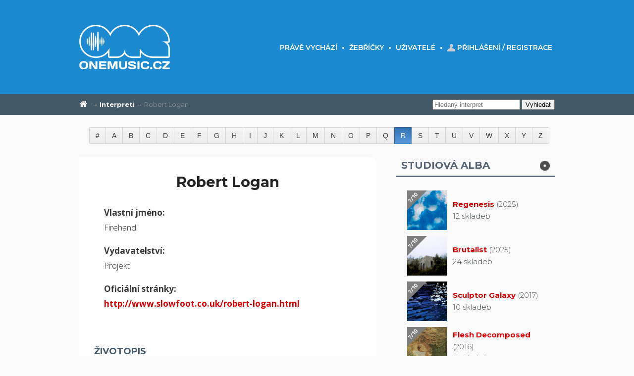

--- FILE ---
content_type: text/html; charset=utf-8
request_url: https://www.onemusic.cz/interpret/429956
body_size: 4602
content:
<!DOCTYPE html>
<html>
<head>

    <meta http-equiv="content-type" content="text/html; charset=UTF-8">
    <meta charset="UTF-8">
    <meta name="author" content="www.NUCKS.cz">

        <meta name="robots" content="index, follow">
    <meta name="description" content="Informace o Robert Logan, životopis (biografie) a vydaná alba (diskografie).">
    <meta name="keywords" content="Robert Logan, biografie, diskografie">
    <link rel="canonical" href="https://www.onemusic.cz/interpret/429956">


    <title>    Robert Logan - životopis, diskografie | ONEmusic.cz
</title>

    <link rel="stylesheet" type="text/css" href="/css/lily/set1.css">
    <link rel="stylesheet" type="text/css" href="https://maxcdn.bootstrapcdn.com/font-awesome/4.4.0/css/font-awesome.min.css">
    <link rel="stylesheet" type="text/css" href="/css/style.css">
    <link rel="stylesheet" type="text/css" href="/css/gh-buttons.css">
    <link rel="stylesheet" type="text/css" href="/vendor/jqueryUI/jquery-ui.min.css">
    <link rel="stylesheet" type="text/css" href="/vendor/tagit/css/jquery.tagit.css">
    <link rel="stylesheet" type="text/css" href='https://fonts.googleapis.com/css?family=Open+Sans:300,300italic,400,600,700&amp;subset=latin-ext'>
	<link rel="stylesheet" type="text/css" href="https://fonts.googleapis.com/css?family=Montserrat:300,400,600,700&amp;subset=latin-ext">
	<link rel="stylesheet" type="text/css" href="https://fonts.googleapis.com/css?family=Raleway:700,800,900">


        <link rel="stylesheet" type="text/css" href="/css/translations.css">
    <link rel="stylesheet" type="text/css" href="/css/image-rotate.css">

    <link rel="icon" type="image/png" href="/graphics/fav-blue.png">

    <script type="text/javascript" src="/js/netteForms.js"></script>
    <script type="text/javascript" src="/vendor/jquery.js"></script>
    <script type="text/javascript" src="/vendor/jquery.tablesorter.min.js"></script>
    <script type="text/javascript" src="/vendor/jqueryUI/jquery-ui.min.js"></script>
    <script type="text/javascript" src="/vendor/tagit/js/tag-it.min.js"></script>
    <script type="text/javascript" src="/vendor/tinymce/tinymce.min.js"></script>
    <script type="text/javascript" src="/js/main.js"></script>

    <!-- mediaelement player -->
    <script src="https://cdn.jsdelivr.net/mediaelement/3.1.2/mediaelement-and-player.min.js"></script>
    <script src="https://cdn.jsdelivr.net/mediaelement/3.1.2/lang/cs.js"></script>
    <link rel="stylesheet" href="https://cdn.jsdelivr.net/mediaelement/3.1.2/mediaelementplayer.min.css">

    <!-- fancyBox -->
    <link rel="stylesheet" type="text/css" href="/vendor/fancybox/source/jquery.fancybox.css?v=2.1.5">
    <script type="text/javascript" src="/vendor/fancybox/source/jquery.fancybox.pack.js?v=2.1.5"></script>
    <script type="text/javascript" src="/vendor/fancybox/source/fancybox-onemusic.js"></script>

	<!-- Google Tag Manager -->

	<!-- Google Tag Manager -->
	<script>
		(function(w,d,s,l,i){w[l]=w[l]||[];w[l].push({'gtm.start':
		new Date().getTime(),event:'gtm.js'});var f=d.getElementsByTagName(s)[0],
		j=d.createElement(s),dl=l!='dataLayer'?'&l='+l:'';j.async=true;j.src=
		'https://www.googletagmanager.com/gtm.js?id='+i+dl;f.parentNode.insertBefore(j,f);
		})(window,document,'script','dataLayer','GTM-5NZNQMF');
	</script>


</head>

<body>

<!-- Google Tag Manager (noscript) -->
<noscript><iframe src="https://www.googletagmanager.com/ns.html?id=GTM-5NZNQMF" height="0" width="0" style="display:none;visibility:hidden"></iframe></noscript>
<!-- End Google Tag Manager (noscript) -->

    <header>

        <div id="header-top">
            <a href="/"><img class="logo" src="/graphics/logo-white.png"
                title="Komplexní databáze pro všechny hudební nadšence" alt="Logo ONEmusic.cz"></a>

            <nav class="menu">
                <a title="Přehled vydávaných alb pro aktuální týden" href="/web/prave-vychazi">Právě vychází</a> &bull;
                <!--<a n:href=":Common:Homepage:preklady" title="Přeložené písně s českými titulky ve videu">Překlady</a> &bull;-->
                <a title="Žebříčky popularity interpretů, alb a uživatelů" href="/web/zebricky">Žebříčky</a> &bull;
                <a title="Seznam registrovaných uživatelů" href="/web/uzivatele">Uživatelé</a> &bull;
                    <a class="logout" title="Přihlásit se nebo zaregistrovat" href="/prihlaseni">Přihlášení / registrace</a>
            </nav>
        </div>


        <div id="header-bottom">
            <nav class="breadcrumb">
                <form action="/interpret/429956" method="post" id="search">
                    <input type="text" name="search" placeholder="Hledaný interpret" id="frm-searchForm-search" data-nette-rules='[{"op":":range","msg":"Hledaný interpret musí mít mezi 3 a  znaky","arg":3}]'>
                    <input type="submit" name="_submit" value="Vyhledat">
                <input type="hidden" name="do" value="searchForm-submit"><!--[if IE]><input type=IEbug disabled style="display:none"><![endif]-->
</form>


                <a title="Úvod" href="/"><i class="fa fa-home" style="color:#fff"></i></a>

                        &rarr; <a href="/web/interpreti">Interpreti</a> &rarr; Robert Logan

            </nav>
        </div>

    </header>

    <div id="wrapper">

        <ul class="button-group abc">
            <li><a class="button big" href="/web/default/%23">#</a></li>
                <li><a class="button big" href="/web/default/A">A</a></li>
                <li><a class="button big" href="/web/default/B">B</a></li>
                <li><a class="button big" href="/web/default/C">C</a></li>
                <li><a class="button big" href="/web/default/D">D</a></li>
                <li><a class="button big" href="/web/default/E">E</a></li>
                <li><a class="button big" href="/web/default/F">F</a></li>
                <li><a class="button big" href="/web/default/G">G</a></li>
                <li><a class="button big" href="/web/default/H">H</a></li>
                <li><a class="button big" href="/web/default/I">I</a></li>
                <li><a class="button big" href="/web/default/J">J</a></li>
                <li><a class="button big" href="/web/default/K">K</a></li>
                <li><a class="button big" href="/web/default/L">L</a></li>
                <li><a class="button big" href="/web/default/M">M</a></li>
                <li><a class="button big" href="/web/default/N">N</a></li>
                <li><a class="button big" href="/web/default/O">O</a></li>
                <li><a class="button big" href="/web/default/P">P</a></li>
                <li><a class="button big" href="/web/default/Q">Q</a></li>
                <li><a class="button big active" href="/web/default/R">R</a></li>
                <li><a class="button big" href="/web/default/S">S</a></li>
                <li><a class="button big" href="/web/default/T">T</a></li>
                <li><a class="button big" href="/web/default/U">U</a></li>
                <li><a class="button big" href="/web/default/V">V</a></li>
                <li><a class="button big" href="/web/default/W">W</a></li>
                <li><a class="button big" href="/web/default/X">X</a></li>
                <li><a class="button big" href="/web/default/Y">Y</a></li>
                <li><a class="button big" href="/web/default/Z">Z</a></li>
        </ul>


        <section id="content">

        <div class="artist">
            <h1>Robert Logan</h1>



                        <p><strong>Vlastní jméno:</strong><br>Firehand</p>




                    <p>
                        <strong>Vydavatelství:</strong><br>
                            Projekt<br>
                    </p>



                <p>
                        
                        <strong>Oficiální stránky:</strong><br><a href="http://www.slowfoot.co.uk/robert-logan.html" title="Robert Logan - oficiální stránky" target="_blank">http://www.slowfoot.co.uk/robert-logan.html</a>
                </p>

                <div style="clear: both;"></div>




            <h2>Životopis</h2>
                    <p><em>Interpret Robert Logan zde ještě nemá svůj životopis. Můžete se přihlásit nebo zaregistrovat a doplnit jej.
                    Za vloženou biografii získáte pět bodů do svého profilu a zároveň pomůžete rozšířit tuto databázi.</em></p>

            <br>


                <br>
                <div>
                    <h2>Singly</h2>
                            <h3>2024</h3><p>
Envoid
                                                </p><h3>2023</h3><p>
                        Hackers
                    </p>
                </div>
        </div>

    <script type="text/javascript">
        $('#custom-biography-switch').click(function() {
            $('#custom-biography').show(200);
            $('#custom-biography-switch').hide();
        });
        $('#custom-photos-switch').click(function() {
            $('#custom-photos').show(200);
            $('#custom-photos-switch').hide();
        });
        $('#custom-info-switch').click(function() {
            $('#custom-info').show(200);
            $('#custom-info-switch').hide();
        });
        $(document).ready(function() {
            $("#artist-transladed-videos-table").tablesorter();
        });
    </script>

		<script type="application/ld+json">
        {
          "@context": "https://schema.org",
          "@type": "BreadcrumbList",
          "itemListElement": [{
            "@type": "ListItem",
            "position": 1,
            "item": {
              "@id": "https://www.onemusic.cz",
              "name": "Úvod"
            }
          },{
            "@type": "ListItem",
            "position": 2,
            "item": {
              "@id": "https://www.onemusic.cz/web/interpreti",
              "name": "Interpreti"
            }
          }]
        }
    </script>

        </section>

        <aside id="sidebar">
            
<div class="dalsi-alba">
		<h2><img src="/cd.png" height="20" style="position:relative;top:7px;float: right;">Studiová alba</h2>


		<table>

			<tbody>

					<tr>
						<td>
							<a href="/album/1410071">
								<div class="triangle-grey"
									title="Žádná hodnocení">
									<p>?/10</p>
								</div>
									<a href="/album/1410071"><img src="/files/artist/7d/02/1410071-front-250.jpg"></a>
							</a>
						</td>
						<td>
							<a href="/album/1410071">Regenesis</a> (2025)<br>12 skladeb
						</td>
					</tr>


					<tr>
						<td>
							<a href="/album/1394945">
								<div class="triangle-grey"
									title="Žádná hodnocení">
									<p>?/10</p>
								</div>
									<a href="/album/1394945"><img src="/files/artist/7d/01/1394945-front-250.jpg"></a>
							</a>
						</td>
						<td>
							<a href="/album/1394945">Brutalist</a> (2025)<br>24 skladeb
						</td>
					</tr>


					<tr>
						<td>
							<a href="/album/951234">
								<div class="triangle-grey"
									title="Žádná hodnocení">
									<p>?/10</p>
								</div>
									<a href="/album/951234"><img src="/files/artist/7d/97/951234-front-250.jpg"></a>
							</a>
						</td>
						<td>
							<a href="/album/951234">Sculptor Galaxy</a> (2017)<br>10 skladeb
						</td>
					</tr>


					<tr>
						<td>
							<a href="/album/1394944">
								<div class="triangle-grey"
									title="Žádná hodnocení">
									<p>?/10</p>
								</div>
									<a href="/album/1394944"><img src="/files/artist/7d/e9/1394944-front-250.jpg"></a>
							</a>
						</td>
						<td>
							<a href="/album/1394944">Flesh Decomposed</a> (2016)<br>8 skladeb
						</td>
					</tr>


					<tr>
						<td>
							<a href="/album/603721">
								<div class="triangle-grey"
									title="Žádná hodnocení">
									<p>?/10</p>
								</div>
									<a href="/album/603721"><img src="/files/artist/7d/11/603721-front-250.jpg"></a>
							</a>
						</td>
						<td>
							<a href="/album/603721">Biosonic</a> (2016)<br>9 skladeb
						</td>
					</tr>


					<tr>
						<td>
							<a href="/album/603720">
								<div class="triangle-grey"
									title="Žádná hodnocení">
									<p>?/10</p>
								</div>
									<a href="/album/603720"><img src="/files/artist/7d/44/603720-front-250.jpg"></a>
							</a>
						</td>
						<td>
							<a href="/album/603720">Second Nature</a> (2016)<br>4 skladeb
						</td>
					</tr>


					<tr>
						<td>
							<a href="/album/646723">
								<div class="triangle-grey"
									title="Žádná hodnocení">
									<p>?/10</p>
								</div>
									<a href="/album/646723"><img src="/files/artist/7d/8d/646723-front-250.jpg"></a>
							</a>
						</td>
						<td>
							<a href="/album/646723">Flesh</a> (2015)<br>14 skladeb
						</td>
					</tr>


					<tr>
						<td>
							<a href="/album/95573">
								<div class="triangle-grey"
									title="Žádná hodnocení">
									<p>?/10</p>
								</div>
									<a href="/album/95573"><img src="/files/artist/7d/f0/95573-front-250.jpg"></a>
							</a>
						</td>
						<td>
							<a href="/album/95573">Inscape</a> (2009)<br>12 skladeb
						</td>
					</tr>


					<tr>
						<td>
							<a href="/album/95572">
								<div class="triangle-grey"
									title="Žádná hodnocení">
									<p>?/10</p>
								</div>
									<a href="/album/95572"><img src="/files/artist/7d/7b/95572-front-250.jpg"></a>
							</a>
						</td>
						<td>
							<a href="/album/95572">Cognessence</a> (2007)<br>10 skladeb
						</td>
					</tr>


			</tbody>

		</table>



</div>

<div class="oblibene">
	<h2 title="Počet fanoušků: 0">
		<img
			src="/star.png" height="20"
			style="position:relative;top:7px;float: right;">
		Fanklub interpreta
	</h2>
	<p>
			- žádní fanoušci -
	</p>

</div>


        </aside>

    </div>

    <div style="clear: both;"></div>

    <footer>

        <section id="footer-big">
            <div>
                <h4>O webu</h4>
                <p><a href="/web/informace">Informace</a><br>
                <a href="/web/statistiky">Statistiky</a><br>
                <a href="/web/kontakt">Kontakt</a><br>
                <a href="/web/spoluprace">Spolupráce</a></p>
            </div>

                <div>
                    <h4>Statistiky</h4>
                    <p>Interpreti: 279 364<br>
                    Alba: 815 548<br>
                    Uživatelé: 121<br>
                    Hodnocení: 1 053<br>
                    Komentáře: 91</p>
                </div>

            <div>
                <h4>Facebook</h4>
                <iframe
                    src="https://www.facebook.com/plugins/likebox.php?href=https%3A%2F%2Fwww.facebook.com%2FONEmusic.cz&amp;width=225&amp;height=210&amp;colorscheme=dark&amp;show_faces=true&amp;header=false&amp;stream=false&amp;show_border=false&amp;appId=565805250106166"
                    style="border:none; overflow:hidden; width:230px; height:210px;">
                </iframe>
            </div>
        </section>

        <section id="footer-small">
            <div>&copy;
            <script language="JavaScript" type="text/javascript">
            <!--
            document.write('<img src="https://toplist.cz/dot.asp?id=1701297&http='+escape(document.referrer)+'&t='+escape(document.title)+
            '" width="1" height="1" border=0 alt="TOPlist" />');
            //-->
            </script>2015 - 2025
            <noscript><img src="https://toplist.cz/dot.asp?id=1701297" border="0" alt="TOPlist" width="1" height="1"></noscript>
             <a href="http://www.onemusic.cz"><strong>ONEmusic.cz</strong></a><br>Databáze pro hudební nadšence</div>
        </section>

    </footer>


    <script type="text/javascript" src="/js/ajax.js"></script>
    <script type="text/javascript">
        $(document).ready(function() {
            $.datepicker.regional['cs'] = {
                closeText: 'Zavřít',
                prevText: 'Předchozí',
                nextText: 'Další',
                currentText: 'Nyní',
                monthNames: ['Leden','Únor','Březen','Duben','Květen','Červen', 'Červenec','Srpen','Září','Říjen','Listopad','Prosinec'],
                monthNamesShort: ['Le','Ún','Bř','Du','Kv','Čn', 'Čc','Sr','Zá','Ří','Li','Pr'],
                dayNames: ['Neděle','Pondělí','Úterý','Středa','Čtvrtek','Pátek','Sobota'],
                dayNamesShort: ['Ne','Po','Út','St','Čt','Pá','So',],
                dayNamesMin: ['Ne','Po','Út','St','Čt','Pá','So'],
                weekHeader: 'Sm',
                dateFormat: 'dd.mm.yy',
                firstDay: 1,
                isRTL: false,
                showMonthAfterYear: false,
                yearSuffix: ''
            };
            $.datepicker.setDefaults($.datepicker.regional['cs']);
            var current_year = (new Date()).getFullYear();
            $(".datepicker").datepicker({ changeYear: true, yearRange: '1920:' + current_year});
        });

        $(window).load(function () {
            $.nette.init();
        });

    </script>

    <script type="text/javascript" src="/js/fb_artist_photos.js"></script>
</body>
</html>


--- FILE ---
content_type: text/css
request_url: https://www.onemusic.cz/css/style.css
body_size: 66615
content:
/* TAGS */
body {
background-color: #ECF0F1;
font-family: Montserrat;
font-weight: 300;
    font-size: 15px;
    line-height: 1.6;
color: #4C5357;
margin: 0;
padding: 0;
background-color: #F9F9F9;
}

a {
color: #D60105;
text-decoration: none;
font-weight: 700;
transition: all 0.3s ease 0s;
}

a:hover {
text-decoration: underline;
}

strong {
font-weight: 700;
}

p, .block-paragraph {
font-family: 'Open Sans', sans-serif;
font-size: 17px;
font-weight: 200;
}

/* webkit, opera, IE9 */
::selection { background:#3B8DBD; }
/* mozilla firefox */
::-moz-selection { background:#3B8DBD; color: #fff;}
/* END TAGS */


/* HEADER */
header {
padding: 40px 0 0 0;
background-color: #1B8AD0;
}

header div#header-top {
width: 960px;
margin: 0 auto;
padding-bottom: 30px;
}

header div#header-bottom {
clear: both;
margin: 120px auto 0 auto;
font-size: 13px;
background-color: #435A6B;
padding: 5px 0;
}


header div .logo {
float: left;
margin-top: 10px;
}
/* END HEADER */




/* NAVIGATION - MENU & BREADCRUMB */
nav.menu {
	font-family: Montserrat, Helvetica, Arial, sans-serif;
float: right;
margin-top: 45px;
color: #fff;
font-weight: 700;
font-size: 14px;
}

nav.menu a {
font-weight: 600;
position: relative;
color: #fff;
text-decoration: none;
margin: 0 5px;
text-transform: uppercase;
}

nav.menu a:before {
content: "";
position: absolute;
width: 100%;
height: 2px;
bottom: 0;
left: 0;
background-color: #fff;
visibility: hidden;
-webkit-transform: scaleX(0);
transform: scaleX(0);
-webkit-transition: all 0.3s ease-in-out 0s;
transition: all 0.3s ease-in-out 0s;
}

nav.menu a:hover:before {
visibility: visible;
-webkit-transform: scaleX(1);
transform: scaleX(1);
}

nav.menu a.logout {
background: url('[data-uri]') left center no-repeat;
padding-left: 20px;
}

nav.menu a.login {
background: url('[data-uri]') left center no-repeat;
padding-left: 20px;
}


nav.breadcrumb {
width: 960px;
line-height: 32px;
color: #9b9b9b;
margin: 0px auto;
}

nav.breadcrumb img {
position: relative;
top: 3px;
}

nav.breadcrumb a, nav.breadcrumb a:hover {
color: #fff;
}
/* END NAVIGATION - MENU & BREADCRUMB */




section#content {
background-color: #fff;
    min-width: 600px;
    float: left;
    border-radius: 0 10px 0 10px;
    padding-bottom: 60px;
    - box-shadow : 0 5px 5px rgba(0, 0, 0, 0.15);
}


.justify p {text-align: justify}

.list ul {margin: 25px}
.list a {font-weight: 400}
.list table {margin: 20px 30px;font-size: 14px;width:90%;border-collapse:collapse;}
.list table tr:hover {background-color: #ECF0F1}
.list table tr td {border-bottom: 1px solid #C2CCD9; padding: 10px;}

ul.user-list {margin: 25px 25px 0 25px;}
.user-list a {font-weight: 400}
table.user-list {margin: 20px 30px;font-size: 14px;width:90%;border-collapse:collapse;}
table.user-list tr:hover {background-color: #ECF0F1}
table.user-list  tr td {border-bottom: 1px solid #C2CCD9; padding: 5px 10px;}
table.user-list  tr th {background-color: #C2CCD9;text-align:left; padding: 5px 10px;font-size:15px;font-weight:600; }


.artist table, .release table {margin: 20px 30px;font-size: 14px;width:90%;border-collapse:collapse;}
.artist table a, .release table a {font-weight: 400}
.artist table.tracklist, .release table.tracklist {margin: 20px 30px;font-size: 14px;width:90%;border-collapse:collapse;}
.artist table tr:hover, .release table tr:hover {background-color: #ECF0F1}
.artist table tr td, .release table tr td {border-bottom: 1px solid #C2CCD9; padding: 5px 10px;}
.track-id {width: 20px;text-align:center;}
.track-lenght {width: 20px;text-align:right;}
.track-favorite {width: 20px;}
.track-favorite img {position:relative;top: 3px;}

.single-year {width: 20px;text-align:center;}



.comment {
padding-right: 100px;
}

.rate {
 display: block;
 width: 160px;
 font-size: 11px;
}

div.rate {
 height:16px;
 width: 80px;
}

.star00 {background: url('[data-uri]') right center no-repeat}
.star01 {background: url('[data-uri]') right center no-repeat}
.star02 {background: url('[data-uri]') right center no-repeat}
.star03 {background: url('[data-uri]') right center no-repeat}
.star04 {background: url('[data-uri]') right center no-repeat}
.star05 {background: url('[data-uri]') right center no-repeat}
.star06 {background: url('[data-uri]') right center no-repeat}
.star07 {background: url('[data-uri]') right center no-repeat}
.star08 {background: url('[data-uri]') right center no-repeat}
.star09 {background: url('[data-uri]') right center no-repeat}
.star010 {background: url('[data-uri]') right center no-repeat}

.star00-small {background: url('../graphics/stars-small/00.png') right center no-repeat}
.star01-small {background: url('../graphics/stars-small/01.png') right center no-repeat}
.star02-small {background: url('../graphics/stars-small/02.png') right center no-repeat}
.star03-small {background: url('../graphics/stars-small/03.png') right center no-repeat}
.star04-small {background: url('../graphics/stars-small/04.png') right center no-repeat}
.star05-small {background: url('../graphics/stars-small/05.png') right center no-repeat}
.star06-small {background: url('../graphics/stars-small/06.png') right center no-repeat}
.star07-small {background: url('../graphics/stars-small/07.png') right center no-repeat}
.star08-small {background: url('../graphics/stars-small/08.png') right center no-repeat}
.star09-small {background: url('../graphics/stars-small/09.png') right center no-repeat}
.star010-small {background: url('../graphics/stars-small/10.png') right center no-repeat}


.hodnoceni-all, .komentare-all{
font-style: italic; text-align: center; display:block;
}






#wrapper {
width: 960px;
margin: 15px auto;
}

section#content .page,
section#content .artist,
section#content .release,
section#content .song {
width: 600px;
padding: 0 0 10px 0;
margin: 0 0 40px 0;
border-radius: 0 10px 0 10px;
}

section#content .page h1,
section#content .artist h1,
section#content .release h1,
section#content .song h1,
section#content .user h1 {
    font-size: 29px !important;
	line-height: 1.4 !important;
    color: #222;
    font-weight: 700 !important;
    border-bottom: none !important;
    padding: 0 30px 10px 30px !important;
    text-align: center !important;
    transition: all 0.3s ease 0s;
	text-shadow: 1px 1px 2px rgba(150, 150, 150, 0.2);
	text-transform: none;
	margin: 30px 0 0 0;
}

section#content .page div.info {
    margin: 30px auto 10px auto;
    text-align: center;
    color: #666;
    font-size: 13px;
	font-weight: 500;
}

section#content .page div.info a {
    color: #5D5D5D;
	font-weight: 700;
}

section#content .page div.divider {
    width: 8%;
    border-bottom: 2px solid black;
    margin: 5px auto 10px auto;
}

section#content .page p.perex {
font-weight: 700;
font-size: 17px;
line-height: 1.7;

}

section#content .page p a:hover,
section#content .artist p a:hover,
section#content .release p a:hover,
section#content .song p a:hover {
background-color: #EDEDEB;
}

section#content .page a,
section#content .artist a,
section#content .release a,
section#content .song a,
section#content .user a {
text-decoration: none;
}

section#content .page h2,
section#content .artist h2,
section#content .release h2,
section#content .song h2 {
font-size: 18px;
color: #435A6B;
text-transform: uppercase;
border-bottom: 1px solid #C2CCD9;
padding: 50px 30px 0 30px;
margin: 0;
font-weight: 700;
}

section#content .release h2 form {
text-transform: none;
position:relative;
top: -2px;
}

section#content .artist h2 a, section#content .artist h2 a:hover {
color: #435A6B;
text-decoration: none;
}

section#content .page h3,
section#content .artist h3,
section#content .release h3,
section#content .song h3 {
font-size: 17px;
padding: 25px 30px 0 30px;
margin: 0;
font-weight: 700;
}

section#content .page p,
section#content .page .block-paragraph,
section#content .artist p,
section#content .release p,
section#content .song p{
color: #3a3a3a;
line-height: 1.8;
padding: 0px 50px;
text-align: justify;
font-size: 17px;
font-weight: 300;
}

section#content .artist .photo {
float:right;
width: 200px;
padding: 0 0 20px 20px;
margin: 20px 20px 0px 10px;
}

section#content .release .cover {
float:right;
width: 200px;
padding: 0 0 20px 20px;
margin: 20px 20px 0px 10px;
}


section#content .user {
width: 960px;
background-color: white;
}


section#content .user .rating {
background: url('/graphics/user/rating.png') left center no-repeat;
padding-left: 25px;
}

section#content .user .fav-artist {
background: url('/graphics/user/fav-artist.png') left center no-repeat;
padding-left: 25px;
}

section#content .user .fav-album {
background: url('/graphics/user/fav-album.png') left center no-repeat;
padding-left: 25px;
}

section#content .user .fav-user {
background: url('/graphics/user/fav-user.png') left center no-repeat;
padding-left: 25px;
}

section#content .user .pm {
background: url('/graphics/user/pm.png') left center no-repeat;
padding-left: 25px;
}

section#content .user .logout {
background: url('/graphics/user/logout.png') left center no-repeat;
padding-left: 25px;
}

section#content .user a{
font-weight: 400;
}

section#content .user .right{
margin: 0 20px 0 210px;
text-align: justify;
}



ul.abc {
margin: 10px 0 20px 20px;
padding: 0;
}

ul.abc li a {
padding: 8px 12px;
}


aside#sidebar {
width: 320px;
float: right;
margin: 0;
}

aside#sidebar .hodnoceni, aside#sidebar .hodnoceni-uzivatelu, aside#sidebar .dalsi-alba, aside#sidebar .oblibene  {
padding: 0 0 10px 0;
margin: 0 0 40px 0;
}

aside#sidebar .hodnoceni  {
padding: 0;
}




aside#sidebar .hodnoceni p, aside#sidebar .hodnoceni-uzivatelu p, aside#sidebar .dalsi-alba p, aside#sidebar .oblibene p {
padding: 0 20px;
}

aside#sidebar .oblibene p, aside#sidebar .dalsi-alba p {
text-align: center;

}

aside#sidebar .hodnoceni-uzivatelu table {
width: 250px;
margin: 10px auto 10px auto;
}

aside#sidebar .dalsi-alba h2 {
background: url('[data-uri]') 14px center no-repeat #333;
margin: 0;
}

aside#sidebar .dalsi-alba table {
margin:20px;
}
aside#sidebar .dalsi-alba table td {padding: 5px 0;}
aside#sidebar .dalsi-alba table td img {
width: 80px;float: left;padding-right: 10px;
}



aside#sidebar .dalsi-alba h2, aside#sidebar .oblibene h2, aside#sidebar .hodnoceni h2 {
    padding: 0 10px 5px 10px;
    color: #566473;
    text-shadow: none;
    font-weight: 700;
    background: none;
    text-transform: uppercase;
    border-bottom: 3px solid #566473;
    font-size: 20px;
}



footer {
background-color: #202A3A;
padding-top: 18px;
clear: both;
line-height: 1.8;
font-weight: 500;
}

footer a {
color: #fff;
text-decoration: none;
font-weight: 600;
}

footer a:hover{
color: #1B8AD0;
text-decoration: none;
}

footer section#footer-big {
color: #fff;
width: 960px;
margin: 0 auto;
}

footer section#footer-big div {
width: 200px;
float: left;
padding: 0 50px 40px 50px;
}

footer section#footer-big div h4 {
    font-family: 'Raleway', sans-serif;
padding: 3px 17px;
font-size: 19px;
border-left: 2px solid #1B8AD0;
border-right: 2px solid #1B8AD0;
font-weight: 800;
text-transform: uppercase;
text-align: center;
}

footer section#footer-big div p {
font-size: 15px;
text-align: center;
}

footer section#footer-small {
background-color: #222;
color: #fff;
padding: 30px 0;
clear: both;

}

footer section#footer-small div {
font-size: 14px;
width: 960px;
margin: 0 auto;
background: url('[data-uri]') right center no-repeat;
}









/* CSS Document */

#search {

float: right;

}

.ratingbox-green, .ratingbox-orange, .ratingbox-red, .ratingbox-grey {
  width: 100px;
  height: 110px;
  position: relative;
  border-radius: 3px;
  float:right;
  margin: 10px 20px 0 0;
  text-align: center;
  line-height: 90px;
  font-weight: bold;
  font-size: 50px;
  color: white;
}

.ratingbox-green {
background: url('[data-uri]') center top no-repeat;
}

.ratingbox-orange {
background: url('[data-uri]') center top no-repeat;
}

.ratingbox-red {
background: url('[data-uri]') center top no-repeat;
}

.ratingbox-grey {
background: url('[data-uri]') center top no-repeat;
}



.triangle-green, .triangle-red, .triangle-orange, .triangle-grey {
width: 0;
height: 0;
border-style: solid;
position: absolute;
border-width: 40px 40px 0 0;
padding: 0;
}

.triangle-green {border-color: #4CA454 transparent transparent transparent}
.triangle-red {border-color: #B22131 transparent transparent transparent}
.triangle-orange {border-color: #FF5F13 transparent transparent transparent}
.triangle-grey {border-color: #7E7E7E transparent transparent transparent}

.triangle-green p, .triangle-red p, .triangle-orange p, .triangle-grey p {
top: -38px;
left: -16px;
position: relative;
color: #fff;
font-size: 11px;
font-weight: bold;
-webkit-transform: rotate(313deg);
-moz-transform: rotate(313deg);
-o-transform: rotate(313deg);
writing-mode: lr-tb;
}








.form {
margin: 30px;
background-color: #F9F9F9;
border: 1px solid #ccc;
}

.form p {
text-indent: 0px;
}

.form input {
margin: 0px;
padding: 4px;
border: 2px solid #d7d7d7;
width: 200px;
}

.form textarea {
margin: 0px;
padding: 4px;
width: 100%;
height: 150px;
border: 2px solid #d7d7d7;
overflow: auto;
font-family: "Verdana", sans-serif;
font-size: 13px;
line-height: 1.4;
}



.contact {background: url('http://www.troneko.cz/images/kontakty/kontaktni-formular.png') no-repeat right top #F9F9F9;}


.right {
    width: 620px;
    float: right;
    margin: 0 20px 0 20px !important;
}





.idea {
margin: 30px;
padding: 5px 5px 5px 15px;
font-size: 13px;
font-style: italic;
background-color: #F4F8FA;
border-left: 3px solid #1B8AD0;
}


.warning, .error {
margin: 30px;
padding: 5px 5px 5px 15px;
font-size: 13px;
font-style: italic;
background-color: #FDF7F7;
border-left: 3px solid #D9534F;
}

.success {
margin: 30px;
padding: 5px 5px 5px 15px;
font-size: 13px;
font-style: italic;
background-color: #DFF0D8;
border-left: 3px solid #56763D;
}



.modalDiv {
    position: absolute;
    left: 50%;
    top: 100px;
    width: 800px;
    height: 600px;
    margin-left: -400px;
    display: none;
    background-color: white;
    border: 1px solid grey;
    box-shadow: 0 0 4px 1px black;
    border-radius: 10px;
    padding: 40px;
}

.modalDiv button{
    position: absolute;
    bottom: 20px;
    right: 20px;
}

@font-face {
  font-family: 'Montserrat';
  font-style: normal;
  font-weight: 400;
  src: local('Montserrat-Regular'), url(http://fonts.gstatic.com/s/montserrat/v6/zhcz-_WihjSQC0oHJ9TCYPk_vArhqVIZ0nv9q090hN8.woff2) format('woff2'), url(http://fonts.gstatic.com/s/montserrat/v6/zhcz-_WihjSQC0oHJ9TCYBsxEYwM7FgeyaSgU71cLG0.woff) format('woff');
}

@font-face {
  font-family: 'monlight';
  font-style: light;
  font-weight: 200;
  font-weight: 200;
  src: url("../Montserrat-Hairline.otf") format("opentype");
}

.side-new {
background-color: #fff;
border: 1px solid #F2F2F2;
}

.side-new h3 {
text-align: center;
margin: 0; padding: 0;
font-size: 12px;
}

.side h2{
margin: 0 0 0 0;
font-family: monlight;
text-transform: uppercase;
font-size: 22px;
color: #333;
position: relative;
left: -40px;
border-bottom: 2px solid #D1D1D1;
}

.side h2 span{
padding: 0 0 4px 15px;
color: #1B8AD0;
border-bottom: 2px solid #1B8AD0;
}



.fb-login {
display: block;
background: url('/img/web/prihlaseni/facebook.png') left center no-repeat #3D5998;
width: 220px;
margin: 50px auto 10px auto;
padding: 12px 0 0 60px;
height: 38px;
color: #fff;
}

.paginator a, .paginator div, .paginator input{
    display: block;
    float: left;
    margin: 10px;
}






.social-slide-facebook,
.social-slide-twitter,
.social-slide-instagram,
.social-slide-youtube,
.social-slide-wikipedia {
    height: 48px;
    width: 48px;
    margin: 10px;
    float: left;
    -webkit-transition: all ease 0.3s;
    -moz-transition: all ease 0.3s;
    -o-transition: all ease 0.3s;
    -ms-transition: all ease 0.3s;
    transition: all ease 0.3s;
}
.social-slide-facebook:hover,
.social-slide-twitter:hover,
.social-slide-instagram:hover,
.social-slide-youtube:hover,
.social-slide-wikipedia:hover {
    background-position: 0px -48px;
}
.social-slide-facebook {    background-image: url('../img/interpret/social-facebook.png');}
.social-slide-twitter {background-image: url('../img/interpret/social-twitter.png');}
.social-slide-instagram {background-image: url('../img/interpret/social-instagram.png');}
.social-slide-youtube {background-image: url('../img/interpret/social-youtube.png');}
.social-slide-wikipedia {background-image: url('../img/interpret/social-wikipedia.png');}



.spoluprace {font-size:11px; background-color: #ECF0F1;margin: 30px;padding:12px 20px 10px 20px; text-align: center;}

.leftmenu {
    float: left;
    margin-left: 20px;
    font-size: 14px;
    width: 260px;
    border-bottom: 1px solid #E1E8ED;
}
.leftmenu a {
    border-top: 1px solid #E1E8ED;
    border-left: 1px solid #E1E8ED;
    border-right: 1px solid #E1E8ED;
	background-color: #FBFBFB;
    color: #666;
    display: block;
    padding: 8px 0 8px 12px;
}

.leftmenu a:hover {
background-color: #fff;
}

.leftmenu .active, .leftmenu .active i, .leftmenu .active:hover {
color: #fff;
background-color: #0084B4;
}

.leftmenu a i {
color: #888;
padding-right: 10px;
}

i.fa {
color: #999;
padding-right: 6px;
font-size: 17px;
}





.user-content {
width: 620px;
float: right;
margin: 0 20px 0 20px !important;
}

.user-content p {
    font-size: 15px;
    padding: 20px 20px 45px 0;
    margin:0;
	line-height: 1.8;
	text-align: justify;
}

.user-content .heading {
font-size: 18px;
color: #435A6B;
text-transform: uppercase;
border-bottom: 1px solid #C2CCD9;
padding: 30px 20px 0 20px;
margin: 0 0 20px 0;
font-weight: 700;
}

.user-content .heading i {
padding-right: 15px;
}





.blue-table {
    width: 100%;
    border-collapse: collapse;
	font-size: 14px;
   background: #EFEFEF;
}

.blue-table th {
text-align: center;
background-color: #5D789A;
cursor: pointer;
color: #fff;
padding: 6px 0;
font-size: 15px;
}

.blue-table th.headerSortDown, .blue-table th.headerSortUp {
background-color: #999;
}

.blue-table tr:nth-child(odd) {
   background: #fff;
}

.blue-table td {
padding: 4px 15px;
}

.blue-table .fans,
.blue-table .date
 {
text-align: center;
}

.blue-table .fans span {
background-color: #777777;
color: #fff;
padding: 0 8px;
    border-radius: 10px;
}



#artist-fb-photos {
margin: 20px 30px 0 30px;
}

.facebook-aritst-photo {
    width: 130px;
    height: 130px;
    margin: 2px;
    float: left;
    overflow: hidden;
    position: relative;
}

.facebook-aritst-photo a img {
    width: 130px;
    height: 130px;
    position: absolute;
    left: 50%;
    top: 50%;
    height: 100%;
    width: auto;
    transform: translate(-50%,-50%);
}

.facebook-aritst-photo a img.portrait {
    width: 100%;
    height: auto;
}

@font-face {
    font-family: 'icons_social';
    src: url('../fonts/icons_social.eot');
    src: url('../fonts/icons_social.eot#iefix') format('embedded-opentype'),
        url('../fonts/icons_social.woff') format('woff'),
        url('../fonts/icons_social.ttf') format('truetype'),
        url('../fonts/icons_social.svg#icons_social') format('svg');
    font-weight: normal;
    font-style: normal;
}

.social-btn {
    border-radius: 3px;
    font-family: Arial,Helvetica,Geneva,sans-serif;
    color: #ffffff;
    font-size: 14px;
    padding: 0 12px 0 14px;
    text-decoration: none;
    margin-left: 16px;
    height: 38px;
    float: left;
    display: block;
    line-height: 38px;
    text-decoration: none;
    vertical-align: middle;
    white-space: nowrap;
    box-shadow: 0 2px 0 rgba(221, 74, 56, 0.29), 0 1px 0 rgba(255, 255, 255, 0.17) inset;
}

.social-btn span:first-child {
    position: relative;
    top: 3px;
    left: -5px;
}

.social-btn:hover {
    text-decoration: none;
}

.social-btn.fb {
    background-color: #2D609B;
}

.social-btn.fb:hover {
    background-color: #5780AF !important;
}

.social-btn.tw {
    background-color: #00C3F3;
}

.social-btn.tw:hover {
    background-color: #33CFF5 !important;
}

.social-btn.gp {
    background-color: #EB4026;
}

.social-btn.gp:hover {
    background-color: #EF6651 !important;
}

.review-summary, .article-album {
font-family: 'Open Sans', sans-serif;
font-size: 15px;
    border-collapse: collapse;
	margin: 0 40px;
    background: #F4F8FA;
    border: 1px solid #DBDBDB;
}

.review-summary {
	margin: 0 40px;
}

.article-album {
	margin: 40px;
}

.review-summary a, .article-album a {
font-weight: 300;
color: #333;
}

.review-summary td {
    border: 1px solid #DBDBDB;
text-align: justify;
	padding: 20px;
}

div.result, div.result a {
font-family: 'Open Sans', sans-serif;
font-size: 20px;
font-weight: 700;
margin-bottom: 5px;
text-align: left;
}

.review-summary .review-summary-header td {
    color: #222222;
    font-size: 21px;
    font-weight: normal;
    padding: 15px 15px 15px 19px;
}

.review-summary .review-summary-rating td {
    background-color: #F4F8FA;
    padding: 12px 19px;
}


.review-summary .review-summary-rating td.review-summary-stars {
     line-height: 11px;
     text-align: center;
     width: 150px;
}


.review-summary .review-summary-footer td:first-child {
    background: #F6F6F6;
    padding: 15px 15px 14px 19px;
}


.review-summary .review-summary-footer td:last-child {
    background: #F6F6F6;
    padding: 15px;
    text-align: center;
    width: 150px;
}

.review-summary .review-summary-footer h5 {
    color: #222222;
    font-size: 21px;
    font-weight: normal;
    margin: 0 0 8px;
}

.review-summary .review-summary-total {
    padding: 20px 0;
    font-size: 52px;
}

.news-archive {
    line-height: 1.4;
}

.news-archive.older {
    float: right;
    text-align: right;
    margin-right: 15px;
}

.news-archive.newer {
    float: left;
    text-align: left;
    margin-left: 15px;
}

a .news-archive .starsi {
    color: #9F9F9F;
    font-weight: 300;
    font-size: 11px;
    text-transform: uppercase;
    letter-spacing: 2px;
}

a .news-archive .prispevky {
    color: #1B8AD0;
    font-weight: 300;
    font-size: 18px;
    text-transform: uppercase;
    letter-spacing: 2px;
}

.arrow i {
    background-color: #343838;
    color: #fff;
    font-size: 20px;
    border-radius: 50%;
}

.arrow.older i {
    float: right;
    margin-right: 15px;
    padding: 10px 10px 10px 13px;
}

.arrow.newer i {
    float: left;
    margin-left: 15px;
    padding: 10px 13px 10px 10px;
}


--- FILE ---
content_type: text/css
request_url: https://www.onemusic.cz/css/translations.css
body_size: 459
content:
.homepage-sidebar-component h3 {
	font-family: Montserrat, Helvetica, Arial, sans-serif;
	font-weight: 700;
	text-transform: uppercase;
    color: black;
    font-size: 16px;
    margin: 0;
    padding: 0;
    text-align: center;
}

.homepage-sidebar-component div.divider {
    width: 12%;
    border-bottom: 2px solid black;
    margin: 8px auto 30px auto;
}


.homepage-sidebar-component {
    background-color: white;
    border: 1px solid #eee;
    margin-bottom: 40px;
    padding: 20px;
}

.homepage-sidebar-component .fa {
 padding: 0; margin: 0;
}

.homepage-comment {
    display: block;
    position: relative;
    height: 120px;
    overflow: hidden;
    background-color: black;
}


.homepage-comment > img {
    position: absolute;
    width: 100%;
    height: auto;
    opacity: 0.65;
    z-index: 1;
}

.homepage-comment div.details {
    position: absolute;
    top: 15px;
    left: 15px;
    z-index: 2;
    color: white;
    font-size: 16px;
    font-weight: 700;
    text-shadow: 0px 0px 1px #000;
}

.homepage-comment div.details a {
    color: white;
}



.homepage-sidebar-component a.show-more {
	display: block;
	font-size: 13px;
    text-align: center;
    color: #000;
    font-weight: 600;
	margin-top: 30px;
	padding: 6px 10px 2px 10px;
    transition: all 0.3s ease 0s;
	border: 2px solid #eee;
	text-transform: uppercase;
}

.homepage-sidebar-component a.show-more:hover {
	background-color: #000;
	color: #fff;
	border: 2px solid #000;
	text-decoration: none;
}


--- FILE ---
content_type: text/css
request_url: https://www.onemusic.cz/css/image-rotate.css
body_size: 48
content:
.rotate-image > img, img.rotate-image {
    -webkit-transform: rotate(15deg) scale(1.4) translate(0, -20px);
    transform: rotate(15deg) scale(1.4) translate(0, -20px);

    -webkit-transition: .3s ease-in-out;
    transition: .3s ease-in-out;
}
.rotate-image:hover > img, img.rotate-image:hover {
    -webkit-transform: rotate(0) scale(1.1) translate(0, -20px);
    transform: rotate(0) scale(1.1) translate(0, -20px);
}


--- FILE ---
content_type: application/javascript; charset=utf-8
request_url: https://cdn.jsdelivr.net/mediaelement/3.1.2/lang/cs.js
body_size: 700
content:
'use strict';/*!
 * This is a `i18n` language object.
 *
 * Czech
 *
 * @author
 *   Jalios (Twitter: @Jalios)
 *   Sascha Greuel (Twitter: @SoftCreatR)
 *
 * @see core/i18n.js
 */
(function (exports) {
	if (exports.cs === undefined) {
		exports.cs = {
			"mejs.plural-form": 8,			
			// "mejs.install-flash": "You are using a browser that does not have Flash player enabled or installed. Please turn on your Flash player plugin or download the latest version from https://get.adobe.com/flashplayer/",			
			"mejs.fullscreen-off": "Vypnout režim celá obrazovka",
			"mejs.fullscreen-on": "Na celou obrazovku",
			"mejs.download-video": "Stáhnout video",			
			"mejs.fullscreen": "Celá obrazovka",			
			//"mejs.time-jump-forward": "Jump forward %1 second(s)",			
			//"mejs.loop": "Toggle Loop",			
			"mejs.play": "Přehrát",
			"mejs.pause": "Pozastavit",			
			"mejs.close": "Zavřít",			
			"mejs.time-slider": "Posuvný běžec nastavení času",
			"mejs.time-help-text": "Použijte tlačítka se šipkami doleva / doprava pro posun o jednu vteřinu, tlačítka se šipkami nahoru / dolů pro posun o deset vteřin.",			
			"mejs.time-skip-back": "Zpět o %1 vteřin",			
			"mejs.captions-subtitles": "Titulky",
			// "mejs.captions-chapters": "Chapters",
			"mejs.none": "Žádný",			
			"mejs.mute-toggle": "Vypnout/zapnout zvuk",
			"mejs.volume-help-text": "Použijte tlačítka se šipkami nahoru / dolů pro zesílení nebo zeslabení hlasitosti.",
			"mejs.unmute": "Zapnout zvuk",
			"mejs.mute": "Vypnout zvuk",
			"mejs.volume-slider": "Posuvný běžec nastavení hlasitosti",			
			"mejs.video-player": "Přehrávač videa",
			"mejs.audio-player": "Přehrávač hudby"			
			//"mejs.ad-skip": "Skip ad",
			//"mejs.ad-skip-info": "Skip in %1 second(s)",			
			//"mejs.source-chooser": "Source Chooser",			
			//"mejs.stop": "Stop",			
			//"mejs.speed-rate" : "Speed Rate",			
			//"mejs.live-broadcast" : "Live Broadcast",			
			// "mejs.afrikaans": "Afrikaans",
			// "mejs.albanian": "Albanian",
			// "mejs.arabic": "Arabic",
			// "mejs.belarusian": "Belarusian",
			// "mejs.bulgarian": "Bulgarian",
			// "mejs.catalan": "Catalan",
			// "mejs.chinese": "Chinese",
			// "mejs.chinese-simplified": "Chinese (Simplified)",
			// "mejs.chinese-traditional": "Chinese (Traditional)",
			// "mejs.croatian": "Croatian",
			// "mejs.czech": "Czech",
			// "mejs.danish": "Danish",
			// "mejs.dutch": "Dutch",
			// "mejs.english": "English",
			// "mejs.estonian": "Estonian",
			// "mejs.filipino": "Filipino",
			// "mejs.finnish": "Finnish",
			// "mejs.french": "French",
			// "mejs.galician": "Galician",
			// "mejs.german": "German",
			// "mejs.greek": "Greek",
			// "mejs.haitian-creole": "Haitian Creole",
			// "mejs.hebrew": "Hebrew",
			// "mejs.hindi": "Hindi",
			// "mejs.hungarian": "Hungarian",
			// "mejs.icelandic": "Icelandic",
			// "mejs.indonesian": "Indonesian",
			// "mejs.irish": "Irish",
			// "mejs.italian": "Italian",
			// "mejs.japanese": "Japanese",
			// "mejs.korean": "Korean",
			// "mejs.latvian": "Latvian",
			// "mejs.lithuanian": "Lithuanian",
			// "mejs.macedonian": "Macedonian",
			// "mejs.malay": "Malay",
			// "mejs.maltese": "Maltese",
			// "mejs.norwegian": "Norwegian",
			// "mejs.persian": "Persian",
			// "mejs.polish": "Polish",
			// "mejs.portuguese": "Portuguese",
			// "mejs.romanian": "Romanian",
			// "mejs.russian": "Russian",
			// "mejs.serbian": "Serbian",
			// "mejs.slovak": "Slovak",
			// "mejs.slovenian": "Slovenian",
			// "mejs.spanish": "Spanish",
			// "mejs.swahili": "Swahili",
			// "mejs.swedish": "Swedish",
			// "mejs.tagalog": "Tagalog",
			// "mejs.thai": "Thai",
			// "mejs.turkish": "Turkish",
			// "mejs.ukrainian": "Ukrainian",
			// "mejs.vietnamese": "Vietnamese",
			// "mejs.welsh": "Welsh",
			// "mejs.yiddish": "Yiddish"
		};
	}
})(mejs.i18n);

--- FILE ---
content_type: application/x-javascript
request_url: https://www.onemusic.cz/vendor/fancybox/source/fancybox-onemusic.js
body_size: 41
content:
$("a[href$='.jpg'],a[href$='.png'],a[href$='.gif'],a.fancybox").attr('rel', 'gallery').fancybox({
    	openEffect	: 'elastic',
    	closeEffect	: 'elastic',

    	helpers : {
    		title : {
    			type : 'inside'
    		}
    	}
    });

--- FILE ---
content_type: application/x-javascript
request_url: https://www.onemusic.cz/js/main.js
body_size: 233
content:
tinymce.init({
	selector: "textarea",
	language : 'cs',
	selector : "textarea:not(.mceNoEditor)",
	menubar : false,
	plugins: [
		 "advlist autolink link image lists charmap hr",
		 "searchreplace wordcount visualblocks visualchars fullscreen insertdatetime media nonbreaking",
		 "save contextmenu directionality emoticons template paste textcolor",
	],
	toolbar: "insertfile undo redo | styleselect | bold italic | alignleft aligncenter alignright alignjustify | bullist numlist outdent indent | link image | media fullpage | forecolor backcolor emoticons"
});





--- FILE ---
content_type: application/x-javascript
request_url: https://www.onemusic.cz/js/fb_artist_photos.js
body_size: 422
content:
$(document).ready(function() {
    var container = $('#artist-fb-photos');
    var url = container.data('url');
    $.ajax({
        url: url,
        dataType: 'json',
        success: function(data) {

            container.html('');

            if(data.indexOf('error') != -1) {

                container.append('<div style="color: red; text-align: center;">Při získávání fotek z Facebooku nastala chyba.</div>');

            } else {

                $.each(data, function(index, value) {

                    // find out of image is landscape or portrait, if portrait, add class to img
                    var image = new Image();
                    var portrait = '';
                    image.src = value.source;
                    if(image.width < image.height) {
                        portrait = ' class="portrait"';
                    }

                    container.append('<div class="facebook-aritst-photo"><a href="' + value.source + '" rel="fb-photo" class="fancybox" title="' + value.text + '"><img src="' + value.thumb + '" title="' + value.text + '"' + portrait + ' /></a></div>');
                });
            }
        },
        error: function() {
            container.html('');
        }
    });
});
